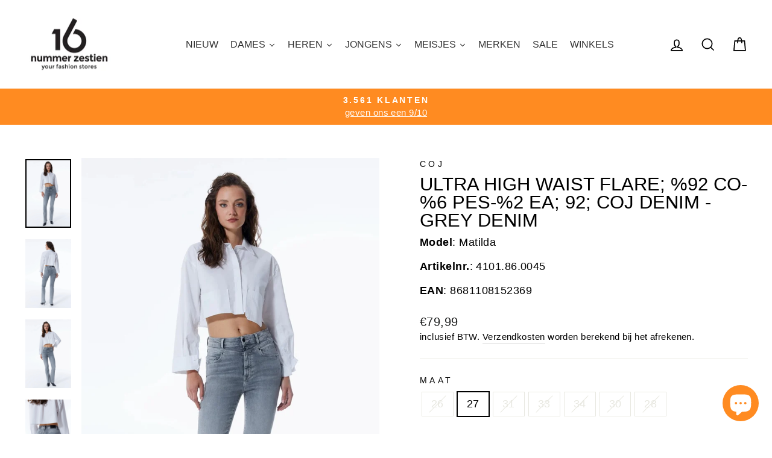

--- FILE ---
content_type: text/html; charset=utf-8
request_url: https://nummerzestien.eu//variants/47619873800535/?section_id=store-availability
body_size: 418
content:
<div id="shopify-section-store-availability" class="shopify-section"><div
  data-section-id="store-availability"
  data-section-type="store-availability"><div class="store-availability"><svg aria-hidden="true" focusable="false" role="presentation" class="icon icon-in-stock" viewBox="0 0 12 10">
        <path fill-rule="evenodd" clip-rule="evenodd" d="m3.293 9.707-3-3a.999.999 0 1 1 1.414-1.414l2.236 2.236 6.298-7.18a.999.999 0 1 1 1.518 1.3l-7 8a1 1 0 0 1-.72.35 1.017 1.017 0 0 1-.746-.292z" fill="#212B36"/>
      </svg><div class="store-availability__info"><div>
          Ophalen is mogelijk bij <strong>Nummer Zestien Sprang Capelle - 8714231282150</strong>
        </div>
        <p class="store-availability__small">
          Meestal klaar binnen 2-4 dagen
        </p>
        <p class="store-availability__small store-availability__small--link">
          <a href="#StoreAvailabilityDrawer" class="js-drawer-open-availability" aria-controls="StoreAvailabilityDrawer">Toon winkel informatie
</a>
        </p></div>
  </div>


    <div id="StoreAvailabilityDrawer" class="drawer drawer--right text-left">
      <div class="drawer__contents">
        <div class="drawer__fixed-header">
          <div class="drawer__header appear-animation appear-delay-1">
            <div class="drawer__title">
              <div data-availability-product-title></div>
              
                <div><small>27 / Grijs / 34</small></div>
              
            </div>
            <div class="drawer__close">
              <button type="button" class="drawer__close-button js-drawer-close">
                <svg aria-hidden="true" focusable="false" role="presentation" class="icon icon-close" viewBox="0 0 64 64"><title>icon-X</title><path d="m19 17.61 27.12 27.13m0-27.12L19 44.74"/></svg>
                <span class="icon__fallback-text">Winkelwagen sluiten</span>
              </button>
            </div>
          </div>
        </div>

        <div class="drawer__inner">
          <div class="drawer__scrollable">
            <div class="appear-animation appear-delay-2"><div class="store-availability"><svg aria-hidden="true" focusable="false" role="presentation" class="icon icon-in-stock" viewBox="0 0 12 10"><path fill-rule="evenodd" clip-rule="evenodd" d="m3.293 9.707-3-3a.999.999 0 1 1 1.414-1.414l2.236 2.236 6.298-7.18a.999.999 0 1 1 1.518 1.3l-7 8a1 1 0 0 1-.72.35 1.017 1.017 0 0 1-.746-.292z" fill="#212B36"/></svg><div class="store-availability__info">
                    <div>
                      <strong>
                        Nummer Zestien Sprang Capelle - 8714231282150
                      </strong>
                    </div>
                    <p class="store-availability__small">Ophalen mogelijk, meestal klaar binnen 2-4 dagen
</p><div class="store-availability__small">
                      <p>Kerkstraat 102<br>5161 EE Sprang-Capelle<br>Nederland</p>
<p>
                          +31416540440
                        </p></div>
                  </div>
                </div></div>
          </div>
        </div>
      </div>
    </div></div>


</div>